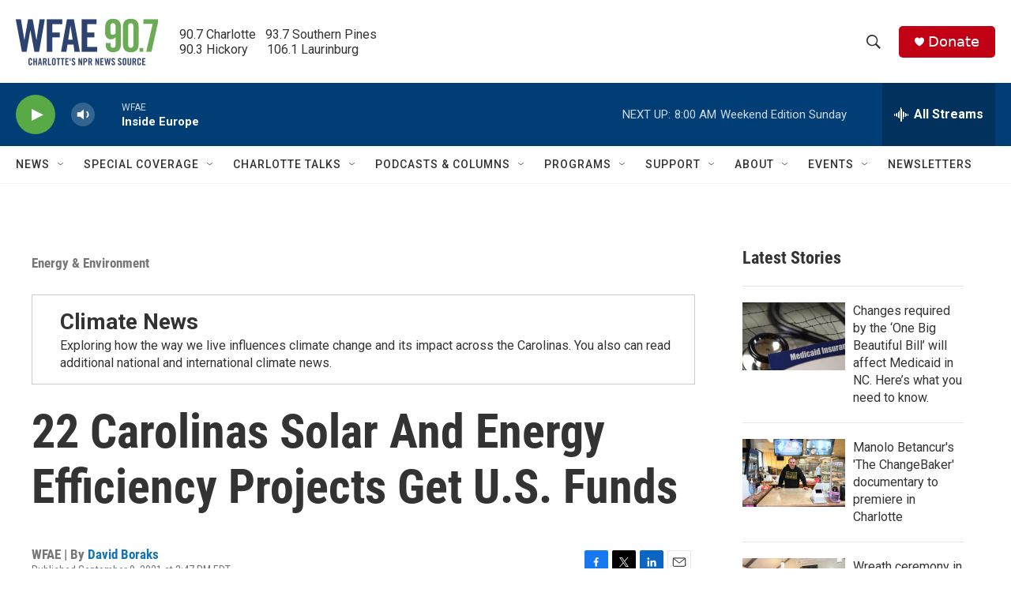

--- FILE ---
content_type: text/html; charset=utf-8
request_url: https://www.google.com/recaptcha/api2/aframe
body_size: 268
content:
<!DOCTYPE HTML><html><head><meta http-equiv="content-type" content="text/html; charset=UTF-8"></head><body><script nonce="b_akZllLK2k9qC-MN5a2kQ">/** Anti-fraud and anti-abuse applications only. See google.com/recaptcha */ try{var clients={'sodar':'https://pagead2.googlesyndication.com/pagead/sodar?'};window.addEventListener("message",function(a){try{if(a.source===window.parent){var b=JSON.parse(a.data);var c=clients[b['id']];if(c){var d=document.createElement('img');d.src=c+b['params']+'&rc='+(localStorage.getItem("rc::a")?sessionStorage.getItem("rc::b"):"");window.document.body.appendChild(d);sessionStorage.setItem("rc::e",parseInt(sessionStorage.getItem("rc::e")||0)+1);localStorage.setItem("rc::h",'1768740940266');}}}catch(b){}});window.parent.postMessage("_grecaptcha_ready", "*");}catch(b){}</script></body></html>